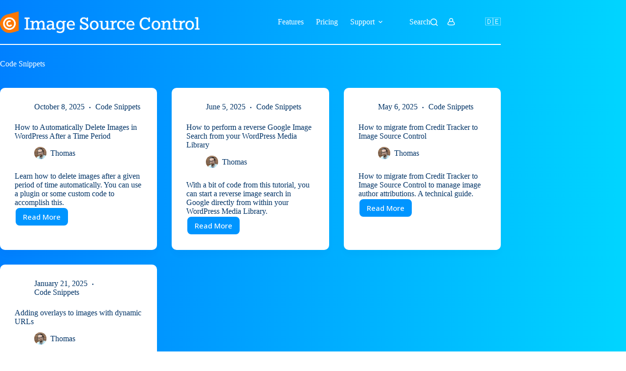

--- FILE ---
content_type: text/javascript; charset=utf-8
request_url: https://imagesourcecontrol.com/wp-content/cache/min/1/wp-content/plugins/backend-linker-main/assets/js/script.js?ver=1764749226
body_size: 174
content:
document.addEventListener('DOMContentLoaded',function(){var backendLinks=document.querySelectorAll('.wz-backend-link-placeholder');backendLinks.forEach(function(link){var currentUrl=window.location.href;var currentUrlObject;try{currentUrlObject=new URL(currentUrl)}catch(error){return}
if(!currentUrlObject.search.includes(BackendLinkerConfig.urlStringMatch)){return}
try{var referrerUrlObject=new URL(currentUrlObject.searchParams.get('wbl-source')||document.referrer)}catch(error){return}
backendLinks.forEach(function(link){var endpoint=link.dataset.linkGoal;var newLink=document.createElement('a');var backendURL=referrerUrlObject.protocol+'//'+referrerUrlObject.hostname;newLink.href=backendURL+'/'+endpoint;newLink.text=link.textContent;link.replaceWith(newLink);var footnote=newLink.nextSibling;if(footnote&&footnote.classList.contains('wz-backend-link-footnote')){footnote.style.visibility='visible'}
document.getElementById('wz-backend-linker-footnote').style.display='block'})})})